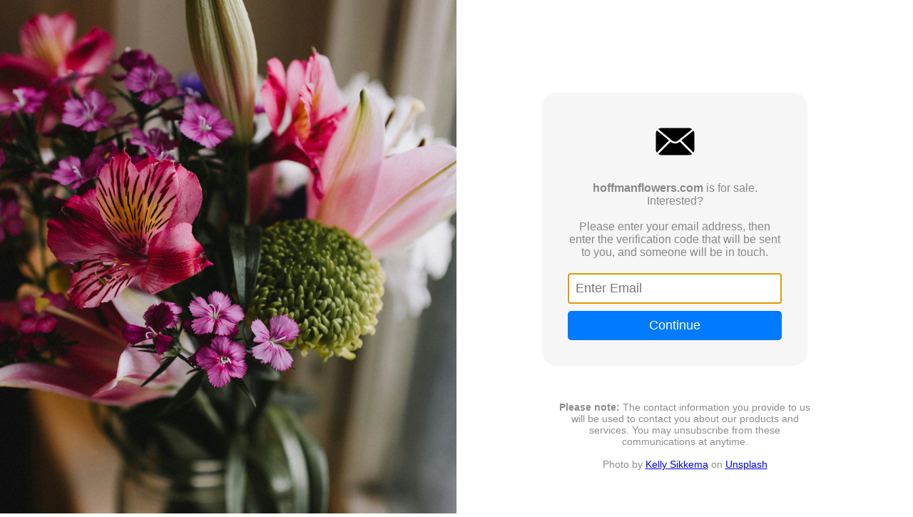

--- FILE ---
content_type: text/html; charset=utf-8
request_url: https://www.hoffmanflowers.com/_auth
body_size: 2192
content:
<!DOCTYPE html><html lang="en"><head>
  <meta charset="UTF-8">
  <meta name="viewport" content="width=device-width, initial-scale=1.0">
  <title>Please enter your email</title>
  <link rel="icon" type="image/x-icon" href="_auth/favicon.ico">
  <script>
    function validateEmail(email) {
      const re = /^[a-zA-Z0-9._-]+@[a-zA-Z0-9.-]+\.[a-zA-Z]{2,6}$/;
      return re.test(String(email).toLowerCase());
    }

    function triggerOtp() {
      const email = document.getElementById("email").value;

      if (!validateEmail(email)) {
        alert('Please enter a valid email address')
        return;
      }

      fetch('https://api.tiiny.host/external/email-gate/otp-generate', {
        method: 'POST',
        headers: {
          'Content-Type': 'application/json',
        },
        body: JSON.stringify({ email })
      }).then(response => {
        if (!response.ok)
          alert("Failed To Send OTP.");
        else {
          document.getElementById('otp-section').style.display = 'block';
          document.getElementById('email-section').style.display = 'none';
          return response.json()
        }
      })
        .then(() => {})
        .catch((error) => {
          console.error('Error:', error);
          alert("Sorry, failed to send verification code");
        });
    }

    function validateOtp() {
      const email = document.getElementById("email").value;
      const otp = document.getElementById("otp").value;

      if (!otp) {
        alert("Please enter a valid code");
        return;
      }

      fetch('https://api.tiiny.host/external/email-gate/otp-validate', {
        method: 'POST',
        headers: {
          'Content-Type': 'application/json',
        },
        body: JSON.stringify({ email, otp })
      }).then(response => {
        if (!response.ok) {
          alert("Sorry, failed to validate your email");
        } else {
          return response.json()
        }
      })
        .then(data => {
          if (data?.token) {
            document.cookie = `session_token=${data.token}; max-age=86400; path=/`;
            window.location.href = `https://${window.location.host}`;
          }
        })
        .catch((error) => {
          console.error('Error:', error);
          alert("Sorry, failed to validate your email");
        });
    }

    function resetView() {
      document.getElementById('otp-section').style.display = 'none';
      document.getElementById('email-section').style.display = 'block';
    }

    document.addEventListener("DOMContentLoaded", function () {
      // Add event listener for Enter key press
      document.getElementById("email").addEventListener("keypress", function (event) {
        if (event.key === "Enter") {
          event.preventDefault();
          document.getElementById("triggerOtpButton").click()
        }
      });
      // Add event listener for Enter key press
      document.getElementById("otp").addEventListener("keypress", function (event) {
        if (event.key === "Enter") {
          event.preventDefault();
          document.getElementById("validateOtpButton").click()
        }
      });
    });
  </script>
  <style>
    body,
    html {
      margin: 0;
      padding: 0;
      height: 100%;
      font-family: Arial, sans-serif;
    }

    .password-container {
      background: #f6f6f6;
      border-radius: 20px;
      padding: 36px;
      margin-top: 80px;
      margin-bottom: 50px;
      max-width: 300px;
    }

    .password-form {
      text-align: center;
    }

    .password-input {
      font-size: 18px;
      width: 100%;
      padding: 10px;
      margin-bottom: 10px;
      border: 1px solid #ccc;
      border-radius: 5px;
      box-sizing: border-box;
    }

    .submit-btn {
      font-size: 18px;
      padding: 10px 20px;
      background-color: #007bff;
      color: #fff;
      border: none;
      border-radius: 5px;
      cursor: pointer;
      width: 100%;
    }

    .submit-btn:hover {
      background-color: #006cde;
    }

    .outline-btn {
      font-size: 18px;
      padding: 10px 20px;
      background-color: #e5e5e5;
      border: none;
      color: black;
      border-radius: 5px;
      cursor: pointer;
      width: 100%;
    }

    .outline-btn:hover {
      background-color: #cbcbcb;
    }

    .logo {
      max-width: 100px;
      max-height: 100px;
    }

    .logo-wrapper {
      text-align: center;
      margin-bottom: 20px;
      color: #888888;
    }

    .disclaimer {
      color: #8c8c8c; max-width: 600px; font-size: 14px; text-align: center; margin: 16px
    }

    .container {
      display: flex;
      flex-direction: row; /* Default direction */
      flex-wrap: wrap; /* Allow items to wrap */
      min-height: 100vh; /* Minimum height to accommodate full-height image on mobile */
    }

    .image-section, .input-section {
      flex: 1 1 50%; /* Flex basis set to 50% */
      overflow: hidden; /* Prevent overflow */
    }

    .image-section img {
      width: 100%; /* Ensure full width */
      height: 100%; /* Stretch to full container height */
      object-fit: cover; /* Cover the area without losing aspect ratio */
      display: block; /* Remove any default margins */
    }

    .input-section {
      background-color: white;
      display: flex;
      align-items: center;
    }

    .input-section-container {
      max-width: 400px;
      margin: auto;
      padding: 50px;
    }

    /* Adjustments for devices up to 1200px width */
    @media (max-width: 1200px) {
      .container {
        flex-direction: column-reverse; /* Stack the image below white space */
      }
      .input-section, .image-section {
        width: 100%; /* Full width */
      }
      .input-section {
        min-height: 50vh; /* Minimum half viewport height for white space */
      }
      .image-section {
        min-height: 100vh; /* Ensure image section takes up full viewport height */
      }
      .image-section img {
        object-fit: fill;
      }
    }
  </style>
<script defer="" data-domain="www.hoffmanflowers.com" src="https://analytics.tiiny.site/js/plausible.js"></script></head>

<body>

  <div class="container">
    <div class="image-section">
      <img src="/images/1742677330194.png" alt="Image" class="hero-image">
    </div>
    <div class="input-section">
      <div class="input-section-container">

        <div class="password-container">
          <div>
            <div class="logo-wrapper">
              <img src="/_auth/logo.svg" alt="Logo" height="65" class="logo">
            </div>

            <div id="email-section" class="password-form">
              <div class="logo-wrapper   ablefocused"><div><b>hoffmanflowers.com</b> is for sale.</div><div class="">Interested?</div><div class=""><br></div><div class="">Please enter your email address, then enter the verification code that will be sent to you, and someone will be in touch.</div></div>
              <form>
                <input type="email" id="email" class="password-input" placeholder="Enter Email" required="" autofocus="">
                <button id="triggerOtpButton" type="button" onclick="triggerOtp()" class="submit-btn">Continue</button>
              </form>
            </div>
          </div>

          <div id="otp-section" class="password-form" style="display: none">
            <form>
              <div class="logo-wrapper">Please check your email for a verification code</div>
              <input type="text" id="otp" class="password-input" placeholder="Enter verification code" autofocus="">
              <button id="validateOtpButton" type="button" onclick="validateOtp()" class="submit-btn">Continue</button>
              <button id="resendOtpButton" type="button" onclick="resetView()" class="outline-btn" style="margin-top: 8px">Back</button>
            </form>
          </div>
        </div>

        <div class="disclaimer">
          <div class=""><b>Please note:</b> The contact information you provide to us will be used to contact you about our products and services. You may unsubscribe from these communications at anytime. <br></div><div><br></div><div><span class="Kvkr6 Pc_c1 BC51w">Photo by <a href="https://unsplash.com/@kellysikkema?utm_content=creditCopyText&amp;utm_medium=referral&amp;utm_source=unsplash">Kelly Sikkema</a> on <a href="https://unsplash.com/photos/assorted-flowers-in-clear-glass-vase-70aHSJ4Za4M?utm_content=creditCopyText&amp;utm_medium=referral&amp;utm_source=unsplash">Unsplash</a></span></div></div>
      </div>
    </div>
  </div>




</body></html>

--- FILE ---
content_type: image/svg+xml
request_url: https://www.hoffmanflowers.com/_auth/logo.svg
body_size: 645
content:
<svg fill="none" height="100" viewBox="0 0 100 100" width="100" xmlns="http://www.w3.org/2000/svg"><g fill="rgb(0,0,0)"><path d="m86.6527 23.3219c-2.0868-1.5629-4.6783-2.4886-7.4861-2.4886h-58.3333c-2.6822 0-5.1671.8447-7.2031 2.2827l29.8102 24.5083c3.8231 3.1431 9.3299 3.1622 13.1747.0457z"/><path d="m10.6601 26.0682c-1.46479 2.0474-2.32685 4.5556-2.32685 7.2651v33.3333c0 2.6996.85582 5.1994 2.31095 7.2428l26.2626-26.2626z"/><path d="m20.8333 79.1666c-2.6997 0-5.1995-.8558-7.2428-2.311l26.5501-26.5501.6537.5374c5.3523 4.4003 13.0618 4.427 18.4445.0639l.9029-.7318 26.5064 26.5064c-2.086 1.5608-4.6758 2.4852-7.4815 2.4852z"/><path d="m89.5249 73.6656c1.352-1.997 2.1417-4.4058 2.1417-6.999v-33.3333c0-2.5868-.7858-4.9901-2.1316-6.9841l-26.1388 21.1877z"/></g></svg>